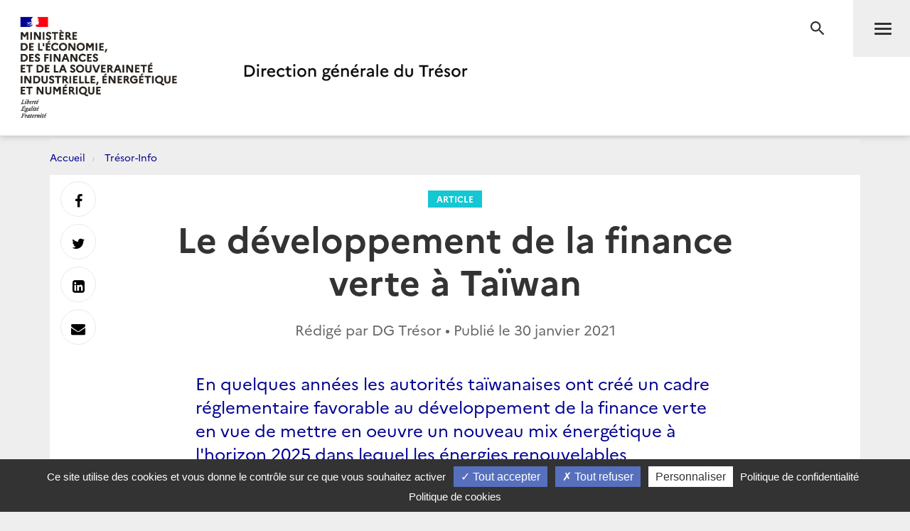

--- FILE ---
content_type: text/html; charset=utf-8
request_url: https://www.tresor.economie.gouv.fr/Articles/953e967b-662d-4b28-82dc-c2ec37e17689/articleSuggestions?_=1768701693769
body_size: 3692
content:
    <div class="row">
        <div class="col-md-10 col-md-offset-1">
            <div class="post">
                <h2 class="text-center">Sur le même sujet</h2>
                <div class="row">
                        <div class="col-sm-6 col-md-3">
                            <a href="/Articles/2026/01/16/suisse-veille-economique-et-financiere-du-10-au-16-janvier-2026" data-mh="thumbnail" class="thumbnail">
                                <img src="https://www.tresor.economie.gouv.fr/Articles/9463d10e-465f-4be7-ab5d-493f6be044fd/images/visuel" alt="Suisse - Veille &#233;conomique et financi&#232;re du 10 au 16 janvier 2026">
                                <div class="caption">
                                    <div class="thumbnail-label">Article</div>
                                    <h3 class="thumbnail-title">Suisse - Veille &#233;conomique et financi&#232;re du 10 au 16 janvier 2026</h3>
                                </div>
                            </a>
                        </div>
                        <div class="col-sm-6 col-md-3">
                            <a href="/Articles/2026/01/16/breves-economiques-de-turquie-d-azerbaidjan-de-georgie-et-du-turkmenistan-n-459" data-mh="thumbnail" class="thumbnail">
                                <img src="https://www.tresor.economie.gouv.fr/Articles/aff17779-fcd7-40da-b07f-28599783c94b/images/visuel" alt="Br&#232;ves &#233;conomiques de Turquie, d’Azerba&#239;djan, de G&#233;orgie et du Turkm&#233;nistan n&#176; 459">
                                <div class="caption">
                                    <div class="thumbnail-label">Article</div>
                                    <h3 class="thumbnail-title">Br&#232;ves &#233;conomiques de Turquie, d’Azerba&#239;djan, de G&#233;orgie et du Turkm&#233;nistan n&#176; 459</h3>
                                </div>
                            </a>
                        </div>
                        <div class="col-sm-6 col-md-3">
                            <a href="/Articles/2026/01/16/veille-sectorielle-benelux-novembre-decembre-2025" data-mh="thumbnail" class="thumbnail">
                                <img src="https://www.tresor.economie.gouv.fr/Articles/5375d1e4-472b-4d3a-b8bf-f2803cc18ea6/images/visuel" alt="Veille sectorielle Benelux novembre-d&#233;cembre 2025">
                                <div class="caption">
                                    <div class="thumbnail-label">Article</div>
                                    <h3 class="thumbnail-title">Veille sectorielle Benelux novembre-d&#233;cembre 2025</h3>
                                </div>
                            </a>
                        </div>
                        <div class="col-sm-6 col-md-3">
                            <a href="/Articles/2026/01/16/japon-coree-du-sud-veille-economique-et-financiere-du-12-au-16-janvier-2026" data-mh="thumbnail" class="thumbnail">
                                <img src="https://www.tresor.economie.gouv.fr/Articles/92cb6ebb-5275-423f-aed3-a00996679aaa/images/visuel" alt="Japon-Cor&#233;e du Sud - Veille &#233;conomique et financi&#232;re du 12 au 16 janvier 2026">
                                <div class="caption">
                                    <div class="thumbnail-label">Article</div>
                                    <h3 class="thumbnail-title">Japon-Cor&#233;e du Sud - Veille &#233;conomique et financi&#232;re du 12 au 16 janvier 2026</h3>
                                </div>
                            </a>
                        </div>
                </div>
            </div>
        </div>
    </div>
